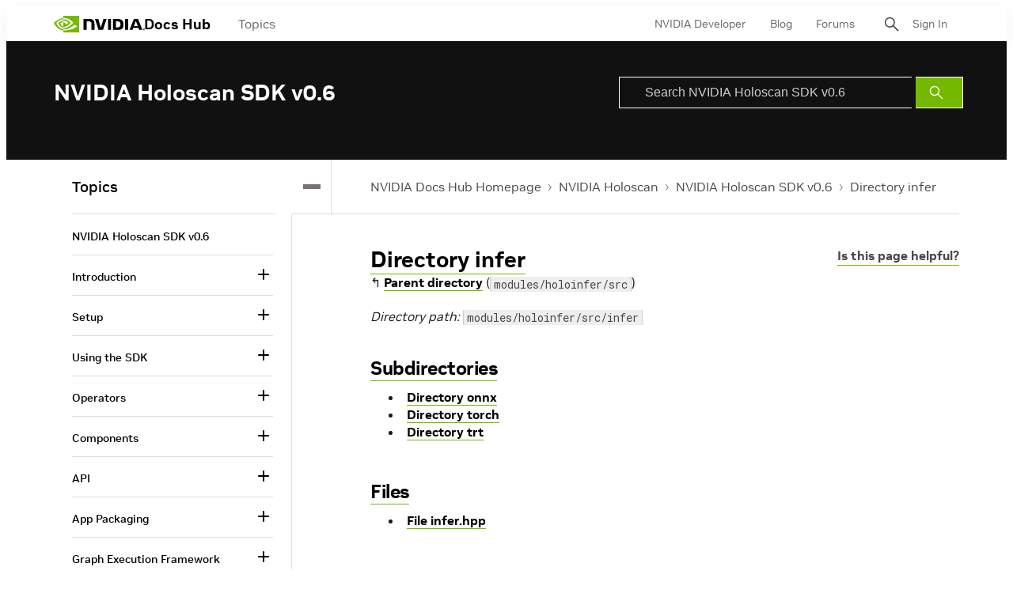

--- FILE ---
content_type: application/x-javascript;charset=utf-8
request_url: https://smetrics.nvidia.com/id?d_visid_ver=5.5.0&d_fieldgroup=A&mcorgid=F207D74D549850760A4C98C6%40AdobeOrg&mid=15130985575742876212528532426322321538&ts=1768974903154
body_size: -41
content:
{"mid":"15130985575742876212528532426322321538"}